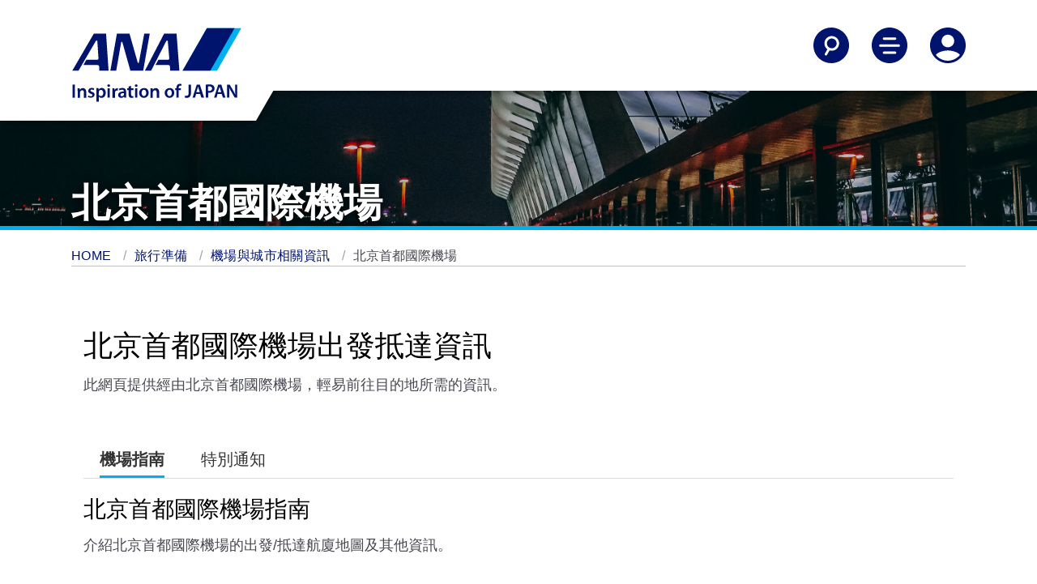

--- FILE ---
content_type: text/html;charset=utf-8
request_url: https://www.ana.co.jp/zh/tw/travel-information/airport-and-city-info/beijing/
body_size: 9344
content:
<!DOCTYPE HTML>

<html lang="zh-TW" class="zh-TW">
    <head>
    
    <meta charset="utf-8"/>
    <script defer="defer" type="text/javascript" src="https://rum.hlx.page/.rum/@adobe/helix-rum-js@%5E2/dist/micro.js" data-routing="env=prod,tier=publish,ams=All Nippon Airways" integrity="" crossorigin="anonymous" data-enhancer-version="" data-enhancer-hash=""></script>
<link rel="canonical" href="https://www.ana.co.jp/zh/tw/travel-information/airport-and-city-info/beijing/"/>
	<meta content="IE=edge" http-equiv="X-UA-Compatible"/>
    <meta name="viewport" content="width=device-width"/>
    <title>北京首都國際機場 | 機場與城市相關資訊 | 機場 | 旅行準備 | ANA</title>

	<meta name="keywords" content="抵達北京首都國際機場、從北京首都國際機場出發"/>
	<meta name="description" content="北京首都國際機場的出發/抵達相關資訊及入境北京相關資訊。"/>
	<meta name="robots" content="index,follow"/>
	<meta name="format-detection" content="telephone=no"/>
	
    

    
    <!-- [ StyleSheet ] -->
    <!-- <link href="/content/dam/www/common-layout/css/common.css" rel="stylesheet" type="text/css" media="all"> -->
    <link href="/common-layout/css/style.css" rel="stylesheet" type="text/css" media="all"/>
    <link href="/common-layout2/css/chunk.css" rel="stylesheet" type="text/css" media="all"/>
    <link href="/common-layout2/css/InFlightEntertainmentMovie.css" rel="stylesheet" type="text/css" media="all"/>
    <link href="/common-layout2/css/OnlineCheckInTemplate.css" rel="stylesheet" type="text/css" media="all"/>
	<link href="/common-layout2/css/design.css" rel="stylesheet" type="text/css" media="all"/>
    
    <!-- [ JavaScript ] -->
    <!--<script type="text/javascript" src="/content/dam/www/common-layout2/js/InFlightEntertainmentMovie.js"></script>-->
    <script type="text/javascript" src="/common-layout/js/jquery-1.8.2.min.js"></script>
    <script type="text/javascript" src="/common-layout/js/jquery.plugins.js"></script>
    <script type="text/javascript" src="/common-layout/js/config-zh-TW.js"></script>
    <script type="text/javascript" src="/common-layout/js/utility.js"></script>
    <script type="text/javascript" src="/common-layout/js/share.js"></script>
    <script type="text/javascript" src="/common-layout/js/header.js"></script>
    <script type="text/javascript" src="/common-layout/js/component.js"></script>
    <script type="text/javascript" src="/common-layout/js/init.js"></script>
    <!--[if lt IE 10]>
    <script type="text/javascript" src="/content/dam/www/common-layout/js/placeholder.js"></script>
    <![endif]-->
    <!-- [ Unique StyleSheet / JavaScript ] -->
    <!-- cn-0093 -->
    <script type="text/javascript" charset="UTF-8" src="/common/js/com_ua.js"></script>
    <script type="text/javascript" charset="UTF-8" src="/common/js/com_optimize.js"></script>
    <!-- / cn-0093 -->
    <script type="text/javascript" src="/common/js/tealium/tealium_sync.js"></script>
    


   
    
<link rel="stylesheet" href="/etc.clientlibs/ana-cms2/clientlibs/dependencies.min.css" type="text/css">
<script src="/etc.clientlibs/ana-cms2/clientlibs/dependencies.min.js"></script>



   
    
<link rel="stylesheet" href="/etc.clientlibs/ana-cms2/clientlibs/main.min.css" type="text/css">
<script src="/etc.clientlibs/ana-cms2/clientlibs/main.min.js"></script>






    <meta property="og:url" content="https://www.ana.co.jp/zh/tw/travel-information/airport-and-city-info/beijing/"/>
    
        <meta property="og:title" content="北京首都國際機場 | 機場與城市相關資訊 | 機場 | 旅行準備 | ANA"/>
        
    

    <meta property="og:image" content="https://www.ana.co.jp/common/image/og/default.jpg"/>
	<meta property="og:type" content="website"/>
	
        <meta property="og:description" content="北京首都國際機場的出發/抵達相關資訊及入境北京相關資訊。"/>
        
    
            
    <meta property="fb:app_id" content="157005654973894"/>
	<meta property="og:locale" content="zh_tw"/>
	<meta property="og:site_name" content="ANA 官方網站"/>
	<meta property="article:publisher" content="https://www.facebook.com/ana.ch.traditional/"/>
	<meta name="twitter:card" content="summary"/>
	<meta name="twitter:site" content="@FlyANA_official"/>
	<link rel="icon" href="/favicon-v2.ico"/>
	
    
    
    

    

    
    
    

    
</head>
    <body class="1column-template page basicpage">
        
        
            



            
	
		<div class="ana2-container">
            <div class="root responsivegrid">


<div class="aem-Grid aem-Grid--12 aem-Grid--default--12 ">
    
    <div class="header responsivegrid aem-GridColumn aem-GridColumn--default--12">


<div class="aem-Grid aem-Grid--12 aem-Grid--default--12 ">
    
    <div class="ANA-S001 aem-GridColumn aem-GridColumn--default--12"><div class="fullnewdesignwidth">


	<div class="template_xf_web_variation xfpage page basicpage">


<div class="aem-Grid aem-Grid--12 aem-Grid--default--12 ">
    
    <div class="ANA-xf-container aem-GridColumn aem-GridColumn--default--12">

		
        	<!-- cn-0001 -->
<header class="header">
  <div class="header__inner">
    <div class="header__logo-container">
      <a href="/zh/tw/" id="anchor_header_logo">
        <div class="header__logo">
          <img src="/common-layout2/images/ana-logo-stacked.svg" alt="ANA Inspiration of JAPAN"/>
        </div>
        <div class="header__logo_scroll">
          <img src="/common-layout2/images/ana_logo_when_scrolled.png" alt="ANA Inspiration of JAPAN"/>
        </div>
      </a>
    </div>

    <div class="header__actions">
      <ul>
        <li>
          <button aria-controls="searchNav" aria-expanded="false" aria-label="Search" class="header__nav-toggle jq-nav-toggle" lang="en">
            <svg aria-hidden="true" class="icon-search">
              <use xlink:href="/common-layout2/images/icon-sprite.svg#search"></use>
            </svg>
            <svg aria-hidden="true" class="icon-sclose">
              <use xlink:href="/common-layout2/images/icon-sprite.svg#close"></use>
            </svg>
          </button>
        </li>

        <li>
          <button aria-controls="mainNav" aria-expanded="false" aria-label="Toggle Main Nav Menu" class="header__nav-toggle jq-nav-toggle" lang="en">
            <svg aria-hidden="true" class="icon-hamburger-menu">
              <use xlink:href="/common-layout2/images/icon-sprite.svg#menu"></use>
            </svg>
            <svg aria-hidden="true" class="icon-close">
              <use xlink:href="/common-layout2/images/icon-sprite.svg#close"></use>
            </svg>
          </button>
        </li>

        <li>
          <button aria-controls="accountNav" aria-expanded="false" aria-label="Log In or Register" class="header__nav-toggle jq-nav-toggle" lang="en">
            <svg aria-hidden="true" class="icon-account">
              <use xlink:href="/common-layout2/images/icon-sprite.svg#account"></use>
            </svg>
            <svg aria-hidden="true" class="icon-tb">
              <use xlink:href="/common-layout2/images/icon-sprite.svg#close"></use>
            </svg>
          </button>
        </li>
      </ul>
    </div>
  </div>
</header>
<div class="header-nav">
  <!-- overlay -->
  <div id="cover"></div>
  <!-- / cn-0001 -->
  <div id="searchNav" aria-hidden="true" class="main-nav ">
    <div class="container-fluid">
      <div class="row">
        <form action="https://search.ana.co.jp/tw/wws/" method="get">
          <div class="col-12">

            <h3 class="nav--title"><span class="nav--header">站內搜尋</span></h3>
            <div class="nav-input-text">
              <input aria-autocomplete="list" role="textbox" id="search" name="query" size="32" maxlength="250" class="textform ui-autocomplete-input" autocomplete="off" type="text" title="請輸入關鍵字" placeholder="請輸入關鍵字">
              <input name="encoding" value="utf-8" type="hidden">
              <input name="lang" value="zh-traditional" type="hidden">
            </div>
            <div>
              <button type="submit" class="btn btn--primary" onclick="SCClick('pc_jp_dom_header_keyword');return true;">搜尋</button>
            </div>

          </div>
        </form>
      </div>
    </div>
  </div>

  <div id="mainNav" aria-hidden="true" class="main-nav ">
    <div class="container-fluid">
      <div class="row">
        <div class="col-12">
          <ul class="main-nav__links">
            <li><a href="/zh/tw/plan-book/">旅行計畫與訂位</a></li>
            <li><a href="/zh/tw/travel-information/">旅行準備</a></li>
            <li><a href="/zh/tw/the-ana-experience/">ANA 飛行體驗</a></li>
            <li><a href="/zh/tw/amc/">ANA 哩程俱樂部</a></li>
            <li><a href="/zh/tw/guide/">使用指南</a></li>
          </ul>
        </div>
      </div>
      <div class="row">
        <div class="col-12">
          <ul class="main-nav__actions">
            <li><a href="/other/int/meta/0773.html?CONNECTION_KIND=tw&LANG=ch"><svg aria-hidden="true">
                  <use xlink:href="/common-layout2/images/icon-sprite.svg#book-flights">
                  </use>
                </svg>預訂航班</a></li>
            <li><a href="/other/int/meta/0793.html?CONNECTION_KIND=tw&LANG=ch"><svg aria-hidden="true">
                  <use xlink:href="/common-layout2/images/icon-sprite.svg#check-in">
                  </use>
                </svg>劃位</a></li>
            <li><a href="/other/int/meta/0792.html?CONNECTION_KIND=tw&LANG=ch"><svg aria-hidden="true">
                  <use xlink:href="/common-layout2/images/icon-sprite.svg#my-booking">
                  </use>
                </svg>確認訂位</a></li>
            <li><a href="/fs/int/en/"><svg aria-hidden="true">
                  <use xlink:href="/common-layout2/images/icon-sprite.svg#flight-status">
                  </use>
                </svg>航班起降狀況</a></li>
          </ul>
        </div>
      </div>
    </div>
  </div>

  <div id="accountNav" aria-hidden="true" class="main-nav ">
    <div class="container-fluid">
      <div class="row">
        <div class="col-12">
          <ul class="main-nav__links">
            <li><a href="/zh/tw/amc/">ANA 哩程俱樂部</a></li>
            <li><a href="/zh/tw/search/int/mybooking.html">確認訂位</a></li>
            <li><a href="/zh/tw/help/">聯絡我們</a></li>
          </ul>
        </div>
      </div>
    </div>
  </div>
</div>
        
        


</div>

    
</div>

</div>




    

</div>
</div>

    
</div>
</div>
<div class="ANA-1611 aem-GridColumn aem-GridColumn--default--12">
	<!--ANA 1611-->
<div class="fullnewdesignwidth">
	
		<div class="txt-overlay-image">
			<picture class="txt-pc-image">
				<img alt="" src="/www2/travel-information/airport-and-city-info/ag-hero-desktop.jpg"/>
			</picture>
			<picture class="txt-tb-image">
				<img alt="" src="/www2/travel-information/airport-and-city-info/ag-hero-tablet.jpg"/>
			</picture>
			<picture class="txt-sp-image">
				<img alt="" src="/www2/travel-information/airport-and-city-info/ag-hero-mobile.jpg"/>
			</picture>
			<div class="txt-overlay-image__text-block">
				<h1 class="type--header-1 text-shadow">北京首都國際機場</h1>
			</div>
        </div>
	
</div>
<!--/ANA 1611-->


    

</div>
<div class="ANA-0063 breadcrumb aem-GridColumn aem-GridColumn--default--12">
<!--ANA-0063 -->

     <div class="breadcrumbs">
      <ol class="breadcrumbs__items" role="list">
        <li role="listitem">
  <a href="/zh/tw/">
    HOME
  </a>

  
</li>
         </li>
       
        <li role="listitem">
  <a href="/zh/tw/travel-information/">
    旅行準備
  </a>

  
</li>
         </li>
       
        <li role="listitem">
  <a href="/zh/tw/travel-information/airport-and-city-info/">
    機場與城市相關資訊
  </a>

  
</li>
         </li>
       
        <li role="listitem">
  

  <span>
    北京首都國際機場
  </span>
</li>
         </li>
       </ol>
     </div>

<!-- / ANA-0063 -->


    

</div>
<div class="contents responsivegrid aem-GridColumn aem-GridColumn--default--12">
<div id="wrap-container" class="aem-Grid aem-Grid--12 aem-Grid--default--12 ">
    
    <div class="ANA-1606 responsivegrid aem-GridColumn--default--none aem-GridColumn aem-GridColumn--default--12 aem-GridColumn--offset--default--0">

        <div class="res-contents ">
    
    <div class="aem-Grid aem-Grid--12 aem-Grid--default--12 ">
        
        <div class="ANA-1603 title aem-GridColumn aem-GridColumn--default--12">
    <!-- ANA-1603 -->
    <div class="" style="padding-left:15px;padding-right:15px;">
        
            <h2 class="type--header-2 ">
              
                北京首都國際機場出發抵達資訊
              
            </h2>
        
    </div>
    <!--/ANA-1603 -->


    

</div>
<div class="ANA-1604 text aem-GridColumn aem-GridColumn--default--12">
<!-- ANA-1604 -->
<div class="" style="padding-left:15px;padding-right:15px;">
    <div class="res-contents cmp-text ">
        <p>此網頁提供經由北京首都國際機場，輕易前往目的地所需的資訊。</p>

    </div>
</div>


    

<!--/ANA-1604 -->
</div>
<div class="ANA-1608 aem-GridColumn aem-GridColumn--default--12"><!-- ANA-1608  -->


    <div class="res-contents cp-container cp-tab-container">
        <div class="cp-tabset cp-tabset-default">
            <div class="cp-tab-menu-box">
                <button class="cp-pulldown-select-txt cp-tab-select-txt">
                    <span class="cp-pulldown-ttl">Select</span>
                    <i class="cp-pulldown-btn">
                        <img src="/common-layout/images/ico_pull_open.png" alt="開啟" class="cp-open-btn"/>
                        <img src="/common-layout/images/ico_pull_close.png" alt="關閉" class="cp-close-btn"/>
                    </i>
                </button>
                <div class="cp-tab-menu tab-scroll-container">
                  <button class="cp-tab-btn cp-tab-btn-prev is-active" aria-label="Previous"></button>
                  <ul class="cp-tab-menu-list">
                      <li>
                          <a href="javascript:void(0);" id="anchor-airport-guide" aria-controls="anchor-airport-guide-contents" class="cp-tab-menu-btn is-selected">
                              <p><span>機場指南</span></p>
                          </a>
                      </li>
                      
                    
                      <li>
                          <a href="javascript:void(0);" id="anchor-special-guidance" aria-controls="anchor-special-guidance-contents" class="cp-tab-menu-btn">
                              <p><span>特別通知</span></p>
                          </a>
                      </li>
                      
                    </ul>
                    <button class="cp-tab-btn cp-tab-btn-next" aria-label="Next"></button>
              </div>
            </div><!-- / cp-tab-menu-box -->
            
            <div class="cp-tab-contents-list">
                
                <div id="anchor-airport-guide-contents" class="cp-tab-contents is-selected">
                    
                    <div class="res-contents cp-container">
                        


<div class="aem-Grid aem-Grid--12 aem-Grid--small--12 aem-Grid--default--12 aem-Grid--large--12 aem-Grid--medium--12 ">
    
    <div class="ANA-1603 title aem-GridColumn aem-GridColumn--default--12">
    <!-- ANA-1603 -->
    <div class="" style="padding-left:15px;padding-right:15px;">
        
            <h3 class="type--header-3 ">
              
                北京首都國際機場指南
              
            </h3>
        
    </div>
    <!--/ANA-1603 -->


    

</div>
<div class="ANA-1604 text aem-GridColumn aem-GridColumn--default--12">
<!-- ANA-1604 -->
<div class="" style="padding-left:15px;padding-right:15px;">
    <div class="res-contents cmp-text ">
        <p>介紹北京首都國際機場的出發/抵達航廈地圖及其他資訊。</p>

    </div>
</div>


    

<!--/ANA-1604 -->
</div>
<div class="ANA-0020 aem-GridColumn--small--none aem-GridColumn--medium--none aem-GridColumn--offset--large--0 aem-GridColumn--default--none aem-GridColumn--offset--default--0 aem-GridColumn--large--3 aem-GridColumn--offset--medium--0 aem-GridColumn--large--none aem-GridColumn aem-GridColumn--small--12 aem-GridColumn--offset--small--0 aem-GridColumn--default--3 aem-GridColumn--medium--6">
  <!-- ANA-0020 -->
  <div class="" style="padding-left:15px;padding-right:15px;">
    <div class="res-contents button-margin">
        <ul class="res-ib-link" role="list">
            <li role="listitem">
                <a class="btn btn--primary btn-block" href="https://www.beijing-airport.com/" target="_blank">北京首都國際機場網站
					          <img src="/common-layout2/images/icon_blank_WHITE.png" alt="將於新的視窗中開啟。外部網站可能不符合無障礙規範所訂定之標準。" class="icon-blank"/>
                </a>
            </li>
        </ul>
      </div><!-- / .res-contents -->
  </div>
  <!-- ANA-0020 -->


    

</div>
<div class="ANA-1607 aem-GridColumn aem-GridColumn--default--12">
<!-- ANA-1607 -->
<div style="padding-left:15px;padding-right:15px;">
    <div class="res-contents">
        <div class="jq-accordion">
            
            <div></div>
        </div>
        <div class="content-wrapper cmp-accordion" data-cmp-is="accordion" data-cmp-single-expansion="false" role="list">
            <div class="jq-accordion cmp-accordion__item" data-cmp-hook-accordion="item" role="listitem">
                
                
                
                    <div aria-controls="anchor-arrival-terminal" class="accordion-head" data-cmp-hook-accordion="button" tabindex="0" role="button">
                        <h4 class="cmp-accordion__title">抵達航廈</h4>
                        <div class="arrow down"></div>
                    </div>
                    <div id="anchor-arrival-terminal" data-cmp-hook-accordion="panel" class="cmp-accordion__panel cmp-accordion__panel--hidden"><div class="ANA-1606 responsivegrid">

        <div class="res-contents ">
    
    <div class="aem-Grid aem-Grid--12 aem-Grid--default--12 ">
        
        <div class="ANA-1606 responsivegrid aem-GridColumn aem-GridColumn--default--12">

        <div class="res-contents ">
    
    <div class="aem-Grid aem-Grid--12 aem-Grid--small--12 aem-Grid--default--12 aem-Grid--large--12 aem-Grid--medium--12 ">
        
        <div class="ANA-0003 image aem-GridColumn--small--none aem-GridColumn--medium--none aem-GridColumn--offset--large--0 aem-GridColumn--default--none aem-GridColumn--offset--default--0 aem-GridColumn--offset--medium--0 aem-GridColumn--large--6 aem-GridColumn--large--none aem-GridColumn--medium--12 aem-GridColumn aem-GridColumn--small--12 aem-GridColumn--offset--small--0 aem-GridColumn--default--6">
<!-- ANA-0003 -->
<div class="" style="padding-left:15px;padding-right:15px;">
    
        <figure>
            <div>
                <img src="/www2/travel-information/airport-and-city-info/beijing/arrival.jpg" alt="北京機場抵達航廈地圖"/>
                
            </div>
            
        </figure>
    
</div>
<!--/ANA-0003 -->


    

</div>
<div class="ANA-1606 responsivegrid aem-GridColumn--small--none aem-GridColumn--medium--none aem-GridColumn--offset--large--0 aem-GridColumn--default--none aem-GridColumn--offset--default--0 aem-GridColumn--offset--medium--0 aem-GridColumn--large--6 aem-GridColumn--large--none aem-GridColumn--medium--12 aem-GridColumn aem-GridColumn--small--12 aem-GridColumn--offset--small--0 aem-GridColumn--default--6">

        <div class="res-contents ">
    
    <div class="aem-Grid aem-Grid--6 aem-Grid--small--12 aem-Grid--default--6 aem-Grid--large--6 aem-Grid--medium--12 ">
        
        <div class="ANA-1604 text aem-GridColumn--offset--medium--0 aem-GridColumn--small--none aem-GridColumn--medium--none aem-GridColumn--large--6 aem-GridColumn--medium--12 aem-GridColumn aem-GridColumn--small--12 aem-GridColumn--offset--small--0 aem-GridColumn--default--6">
<!-- ANA-1604 -->
<div class="" style="padding-left:15px;padding-right:15px;">
    <div class="res-contents cmp-text ">
        <p>ANA 集團營運航班的抵達航廈為北京首都機場第 3E 航廈。</p>

    </div>
</div>


    

<!--/ANA-1604 -->
</div>
<div class="ANA-1603 title aem-GridColumn--offset--medium--0 aem-GridColumn--small--none aem-GridColumn--medium--none aem-GridColumn--large--6 aem-GridColumn--medium--12 aem-GridColumn aem-GridColumn--small--12 aem-GridColumn--offset--small--0 aem-GridColumn--default--6">
    <!-- ANA-1603 -->
    <div class="" style="padding-left:15px;padding-right:15px;">
        
            <h5 class="type--header-5 ">
              
                入境檢查
              
            </h5>
        
    </div>
    <!--/ANA-1603 -->


    

</div>
<div class="ANA-1604 text aem-GridColumn--offset--medium--0 aem-GridColumn--small--none aem-GridColumn--medium--none aem-GridColumn--large--6 aem-GridColumn--medium--12 aem-GridColumn aem-GridColumn--small--12 aem-GridColumn--offset--small--0 aem-GridColumn--default--6">
<!-- ANA-1604 -->
<div class="" style="padding-left:15px;padding-right:15px;">
    <div class="res-contents cmp-text ">
        <p>抵達時，請出示護照與入境卡。</p>
<p>入境中國大陸的外籍旅客可填寫 Online Arrival Card。<br />
請於 <strong><a href="https://s.nia.gov.cn/ArrivalCardFillingPC/entry-registation-home" target="_blank">National Immigration Administration Government Service Platform</a></strong> 完成填寫。</p>

    </div>
</div>


    

<!--/ANA-1604 -->
</div>
<div class="ANA-1603 title aem-GridColumn--offset--medium--0 aem-GridColumn--small--none aem-GridColumn--medium--none aem-GridColumn--large--6 aem-GridColumn--medium--12 aem-GridColumn aem-GridColumn--small--12 aem-GridColumn--offset--small--0 aem-GridColumn--default--6">
    <!-- ANA-1603 -->
    <div class="" style="padding-left:15px;padding-right:15px;">
        
            <h5 class="type--header-5 ">
              
                海關
              
            </h5>
        
    </div>
    <!--/ANA-1603 -->


    

</div>
<div class="ANA-1604 text aem-GridColumn--offset--medium--0 aem-GridColumn--small--none aem-GridColumn--medium--none aem-GridColumn--large--6 aem-GridColumn--medium--12 aem-GridColumn aem-GridColumn--small--12 aem-GridColumn--offset--small--0 aem-GridColumn--default--6">
<!-- ANA-1604 -->
<div class="" style="padding-left:15px;padding-right:15px;">
    <div class="res-contents cmp-text ">
        <p>有應申報事項時，請向紅色櫃檯的工作人員出示海關申報單。</p>

    </div>
</div>


    

<!--/ANA-1604 -->
</div>

        
    </div>
</div>

</div>

        
    </div>
</div>

</div>

        
    </div>
</div>

</div>
</div>
                
            </div>
<div class="jq-accordion cmp-accordion__item" data-cmp-hook-accordion="item" role="listitem">
                
                
                
                    <div aria-controls="anchor-departure-terminal" class="accordion-head" data-cmp-hook-accordion="button" tabindex="0" role="button">
                        <h4 class="cmp-accordion__title">出發航廈</h4>
                        <div class="arrow down"></div>
                    </div>
                    <div id="anchor-departure-terminal" data-cmp-hook-accordion="panel" class="cmp-accordion__panel cmp-accordion__panel--hidden"><div class="ANA-1606 responsivegrid">

        <div class="res-contents ">
    
    <div class="aem-Grid aem-Grid--12 aem-Grid--default--12 ">
        
        <div class="ANA-1606 responsivegrid aem-GridColumn aem-GridColumn--default--12">

        <div class="res-contents ">
    
    <div class="aem-Grid aem-Grid--12 aem-Grid--small--12 aem-Grid--default--12 aem-Grid--large--12 aem-Grid--medium--12 ">
        
        <div class="ANA-0003 image aem-GridColumn--small--none aem-GridColumn--medium--none aem-GridColumn--offset--large--0 aem-GridColumn--default--none aem-GridColumn--offset--default--0 aem-GridColumn--offset--medium--0 aem-GridColumn--large--6 aem-GridColumn--large--none aem-GridColumn--medium--12 aem-GridColumn aem-GridColumn--small--12 aem-GridColumn--offset--small--0 aem-GridColumn--default--6">
<!-- ANA-0003 -->
<div class="" style="padding-left:15px;padding-right:15px;">
    
        <figure>
            <div>
                <img src="/www2/travel-information/airport-and-city-info/beijing/departure-2309.jpg" alt="北京機場出發航廈地圖"/>
                
            </div>
            
        </figure>
    
</div>
<!--/ANA-0003 -->


    

</div>
<div class="ANA-1606 responsivegrid aem-GridColumn--small--none aem-GridColumn--medium--none aem-GridColumn--offset--large--0 aem-GridColumn--default--none aem-GridColumn--offset--default--0 aem-GridColumn--offset--medium--0 aem-GridColumn--large--6 aem-GridColumn--large--none aem-GridColumn--medium--12 aem-GridColumn aem-GridColumn--small--12 aem-GridColumn--offset--small--0 aem-GridColumn--default--6">

        <div class="res-contents ">
    
    <div class="aem-Grid aem-Grid--6 aem-Grid--small--12 aem-Grid--default--6 aem-Grid--large--6 aem-Grid--medium--12 ">
        
        <div class="ANA-1603 title aem-GridColumn--offset--medium--0 aem-GridColumn--small--none aem-GridColumn--medium--none aem-GridColumn--large--6 aem-GridColumn--medium--12 aem-GridColumn aem-GridColumn--small--12 aem-GridColumn--offset--small--0 aem-GridColumn--default--6">
    <!-- ANA-1603 -->
    <div class="" style="padding-left:15px;padding-right:15px;">
        
            <h5 class="type--header-5 ">
              
                機場地圖資訊
              
            </h5>
        
    </div>
    <!--/ANA-1603 -->


    

</div>
<div class="ANA-1604 text aem-GridColumn--offset--medium--0 aem-GridColumn--small--none aem-GridColumn--medium--none aem-GridColumn--large--6 aem-GridColumn--medium--12 aem-GridColumn aem-GridColumn--small--12 aem-GridColumn--offset--small--0 aem-GridColumn--default--6">
<!-- ANA-1604 -->
<div class="" style="padding-left:15px;padding-right:15px;">
    <div class="res-contents cmp-text ">
        <p>ANA 集團營運航班的出發航廈為北京首都機場第 3 航廈。</p>

    </div>
</div>


    

<!--/ANA-1604 -->
</div>
<div class="ANA-1603 title aem-GridColumn--offset--medium--0 aem-GridColumn--small--none aem-GridColumn--medium--none aem-GridColumn--large--6 aem-GridColumn--medium--12 aem-GridColumn aem-GridColumn--small--12 aem-GridColumn--offset--small--0 aem-GridColumn--default--6">
    <!-- ANA-1603 -->
    <div class="" style="padding-left:15px;padding-right:15px;">
        
            <h5 class="type--header-5 ">
              
                報到手續
              
            </h5>
        
    </div>
    <!--/ANA-1603 -->


    

</div>
<div class="ANA-1604 text aem-GridColumn--offset--medium--0 aem-GridColumn--small--none aem-GridColumn--medium--none aem-GridColumn--large--6 aem-GridColumn--medium--12 aem-GridColumn aem-GridColumn--small--12 aem-GridColumn--offset--small--0 aem-GridColumn--default--6">
<!-- ANA-1604 -->
<div class="" style="padding-left:15px;padding-right:15px;">
    <div class="res-contents cmp-text ">
        <ul>
<li>請出示護照與登機證。</li>
<li>登機門的報到櫃台可能會變動，因此請於機場確認。</li>
<li><strong><a href="/zh/tw/travel-information/check-in/">參閱請國際機場報到櫃檯服務時間</a></strong>。</li>
</ul>

    </div>
</div>


    

<!--/ANA-1604 -->
</div>
<div class="ANA-1603 title aem-GridColumn--offset--medium--0 aem-GridColumn--small--none aem-GridColumn--medium--none aem-GridColumn--large--6 aem-GridColumn--medium--12 aem-GridColumn aem-GridColumn--small--12 aem-GridColumn--offset--small--0 aem-GridColumn--default--6">
    <!-- ANA-1603 -->
    <div class="" style="padding-left:15px;padding-right:15px;">
        
            <h5 class="type--header-5 ">
              
                安全檢查
              
            </h5>
        
    </div>
    <!--/ANA-1603 -->


    

</div>
<div class="ANA-1604 text aem-GridColumn--offset--medium--0 aem-GridColumn--small--none aem-GridColumn--medium--none aem-GridColumn--large--6 aem-GridColumn--medium--12 aem-GridColumn aem-GridColumn--small--12 aem-GridColumn--offset--small--0 aem-GridColumn--default--6">
<!-- ANA-1604 -->
<div class="" style="padding-left:15px;padding-right:15px;">
    <div class="res-contents cmp-text ">
        <p>北京首都國際機場發現，有可疑人士可能會冒充地勤人員，接近旅客索討金錢。這種可疑人士可能會以替旅客檢查護照或看顧行李，以協助辦理報到手續為藉口，索討金錢。機場方面雖已加強安全性，但登機時仍請充分注意周圍的狀況。</p>
<p><strong><a href="/zh/tw/travel-information/lounges/beijing/">請參考北京機場貴賓室詳情。</a></strong></p>

    </div>
</div>


    

<!--/ANA-1604 -->
</div>

        
    </div>
</div>

</div>

        
    </div>
</div>

</div>

        
    </div>
</div>

</div>
</div>
                
            </div>
<div class="jq-accordion cmp-accordion__item" data-cmp-hook-accordion="item" role="listitem">
                
                
                
                    <div aria-controls="anchor-transit-terminal" class="accordion-head" data-cmp-hook-accordion="button" tabindex="0" role="button">
                        <h4 class="cmp-accordion__title">轉機</h4>
                        <div class="arrow down"></div>
                    </div>
                    <div id="anchor-transit-terminal" data-cmp-hook-accordion="panel" class="cmp-accordion__panel cmp-accordion__panel--hidden"><div class="ANA-1606 responsivegrid">

        <div class="res-contents ">
    
    <div class="aem-Grid aem-Grid--12 aem-Grid--default--12 ">
        
        <div class="ANA-1606 responsivegrid aem-GridColumn aem-GridColumn--default--12">

        <div class="res-contents ">
    
    <div class="aem-Grid aem-Grid--12 aem-Grid--small--12 aem-Grid--default--12 aem-Grid--large--12 aem-Grid--medium--12 ">
        
        <div class="ANA-0003 image aem-GridColumn--small--none aem-GridColumn--medium--none aem-GridColumn--offset--large--0 aem-GridColumn--default--none aem-GridColumn--offset--default--0 aem-GridColumn--offset--medium--0 aem-GridColumn--large--6 aem-GridColumn--large--none aem-GridColumn--medium--12 aem-GridColumn aem-GridColumn--small--12 aem-GridColumn--offset--small--0 aem-GridColumn--default--6">
<!-- ANA-0003 -->
<div class="" style="padding-left:15px;padding-right:15px;">
    
        <figure>
            <div>
                <img src="/www2/travel-information/airport-and-city-info/beijing/transit-from-ana-2309.jpg" alt="在北京機場從 ANA 轉乘其他航空公司的轉機地圖"/>
                
            </div>
            
        </figure>
    
</div>
<!--/ANA-0003 -->


    

</div>
<div class="ANA-1606 responsivegrid aem-GridColumn--small--none aem-GridColumn--medium--none aem-GridColumn--offset--large--0 aem-GridColumn--default--none aem-GridColumn--offset--default--0 aem-GridColumn--offset--medium--0 aem-GridColumn--large--6 aem-GridColumn--large--none aem-GridColumn--medium--12 aem-GridColumn aem-GridColumn--small--12 aem-GridColumn--offset--small--0 aem-GridColumn--default--6">

        <div class="res-contents ">
    
    <div class="aem-Grid aem-Grid--6 aem-Grid--small--12 aem-Grid--default--6 aem-Grid--large--6 aem-Grid--medium--12 ">
        
        <div class="ANA-1603 title aem-GridColumn--offset--medium--0 aem-GridColumn--small--none aem-GridColumn--medium--none aem-GridColumn--large--6 aem-GridColumn--medium--12 aem-GridColumn aem-GridColumn--small--12 aem-GridColumn--offset--small--0 aem-GridColumn--default--6">
    <!-- ANA-1603 -->
    <div class="" style="padding-left:15px;padding-right:15px;">
        
            <h5 class="type--header-5 ">
              
                從 ANA 轉搭國內線、國際線
              
            </h5>
        
    </div>
    <!--/ANA-1603 -->


    

</div>
<div class="ANA-1603 title aem-GridColumn--offset--medium--0 aem-GridColumn--small--none aem-GridColumn--medium--none aem-GridColumn--large--6 aem-GridColumn--medium--12 aem-GridColumn aem-GridColumn--small--12 aem-GridColumn--offset--small--0 aem-GridColumn--default--6">
    <!-- ANA-1603 -->
    <div class="" style="padding-left:15px;padding-right:15px;">
        <div class="ana2-margin-top-S2">
            <h6 class="type--header-6 ">
              
                轉搭國際線
              
            </h6>
        </div>
    </div>
    <!--/ANA-1603 -->


    

</div>
<div class="ANA-1604 text aem-GridColumn--offset--medium--0 aem-GridColumn--small--none aem-GridColumn--medium--none aem-GridColumn--large--6 aem-GridColumn--medium--12 aem-GridColumn aem-GridColumn--small--12 aem-GridColumn--offset--small--0 aem-GridColumn--default--6">
<!-- ANA-1604 -->
<div class="" style="padding-left:15px;padding-right:15px;">
    <div class="res-contents cmp-text ">
        <p><strong>轉搭從第 3 航廈出發的航空公司航班：</strong></p>
<ol>
<li>請在抵達樓層 (3 樓) 的轉機櫃台辦理手續。</li>
<li>請通過轉機手續櫃台旁的安全檢查處，並搭乘專用電扶梯前往國際線出發樓層 (2 樓)。<br />
若行李條的目的地為最終目的地，則不須領取行李。</li>
</ol>
<p><strong>轉搭從第 2 航廈出發的航空公司航班：</strong></p>
<ul class="none-style">
<li><strong>* 第 1 航廈沒有飛航國際線。</strong></li>
</ul>
<ol>
<li>完成入境檢查後，請搭乘 APM 前往 3C 航廈。<br />
若行李條的目的地為最終目的地，則不須領取行李。</li>
<li>通過海關檢查後，請搭乘航廈接駁巴士前往各航空公司櫃台。</li>
</ol>

    </div>
</div>


    

<!--/ANA-1604 -->
</div>
<div class="ANA-1603 title aem-GridColumn--offset--medium--0 aem-GridColumn--small--none aem-GridColumn--medium--none aem-GridColumn--large--6 aem-GridColumn--medium--12 aem-GridColumn aem-GridColumn--small--12 aem-GridColumn--offset--small--0 aem-GridColumn--default--6">
    <!-- ANA-1603 -->
    <div class="" style="padding-left:15px;padding-right:15px;">
        
            <h6 class="type--header-6 ">
              
                轉搭國內線
              
            </h6>
        
    </div>
    <!--/ANA-1603 -->


    

</div>
<div class="ANA-1604 text aem-GridColumn--offset--medium--0 aem-GridColumn--small--none aem-GridColumn--medium--none aem-GridColumn--large--6 aem-GridColumn--medium--12 aem-GridColumn aem-GridColumn--small--12 aem-GridColumn--offset--small--0 aem-GridColumn--default--6">
<!-- ANA-1604 -->
<div class="" style="padding-left:15px;padding-right:15px;">
    <div class="res-contents cmp-text ">
        <p><strong>轉搭從第 3 航廈出發的航空公司航班：</strong></p>
<ol>
<li>完成入境檢查後，請搭乘 APM 前往 3C 航廈領取行李。*1</li>
<li>通過轉機專用海關檢查後，請前往國內線轉機櫃台再次託運行李。</li>
</ol>
<p><strong>轉搭不是從第 3 航廈出發的航空公司航班：</strong></p>
<ol>
<li>完成入境檢查後，請搭乘 APM 前往 3C 航廈領取行李。*1</li>
<li>通過海關檢查後，請搭乘航廈接駁巴士前往各航空公司櫃台。</li>
</ol>
<ul class="none-style">
<li>*1 即使行李條的目的地為最終目的地，由於需要進行海關檢查，因此仍必須領取行李。</li>
</ul>

    </div>
</div>


    

<!--/ANA-1604 -->
</div>
<div class="ANA-1603 title aem-GridColumn--offset--medium--0 aem-GridColumn--small--none aem-GridColumn--medium--none aem-GridColumn--large--6 aem-GridColumn--medium--12 aem-GridColumn aem-GridColumn--small--12 aem-GridColumn--offset--small--0 aem-GridColumn--default--6">
    <!-- ANA-1603 -->
    <div class="" style="padding-left:15px;padding-right:15px;">
        
            <h6 class="type--header-6 ">
              
                航廈接駁巴士 (免費)
              
            </h6>
        
    </div>
    <!--/ANA-1603 -->


    

</div>
<div class="ANA-1604 text aem-GridColumn--offset--medium--0 aem-GridColumn--small--none aem-GridColumn--medium--none aem-GridColumn--large--6 aem-GridColumn--medium--12 aem-GridColumn aem-GridColumn--small--12 aem-GridColumn--offset--small--0 aem-GridColumn--default--6">
<!-- ANA-1604 -->
<div class="" style="padding-left:15px;padding-right:15px;">
    <div class="res-contents cmp-text ">
        <p>巴士乘車處：3C 航廈 1 樓的 5 號門外</p>
<p>所需時間：約 20 分鐘</p>
<p>運行時間：06:00～23:00，每 10 分鐘一班；23:00～06:00，每 15 分鐘一班</p>

    </div>
</div>


    

<!--/ANA-1604 -->
</div>

        
    </div>
</div>

</div>

        
    </div>
</div>

</div>
<div class="ANA-1606 responsivegrid aem-GridColumn aem-GridColumn--default--12">

        <div class="res-contents ">
    
    <div class="aem-Grid aem-Grid--12 aem-Grid--small--12 aem-Grid--default--12 aem-Grid--large--12 aem-Grid--medium--12 ">
        
        <div class="ANA-0003 image aem-GridColumn--small--none aem-GridColumn--medium--none aem-GridColumn--offset--large--0 aem-GridColumn--default--none aem-GridColumn--offset--default--0 aem-GridColumn--offset--medium--0 aem-GridColumn--large--6 aem-GridColumn--large--none aem-GridColumn--medium--12 aem-GridColumn aem-GridColumn--small--12 aem-GridColumn--offset--small--0 aem-GridColumn--default--6">
<!-- ANA-0003 -->
<div class="" style="padding-left:15px;padding-right:15px;">
    
        <figure>
            <div>
                <img src="/www2/travel-information/airport-and-city-info/beijing/transit-from-other-airlines-2309.jpg" alt="在北京機場從其他航空公司轉乘 ANA 的轉機地圖"/>
                
            </div>
            
        </figure>
    
</div>
<!--/ANA-0003 -->


    

</div>
<div class="ANA-1606 responsivegrid aem-GridColumn--small--none aem-GridColumn--medium--none aem-GridColumn--offset--large--0 aem-GridColumn--default--none aem-GridColumn--offset--default--0 aem-GridColumn--offset--medium--0 aem-GridColumn--large--6 aem-GridColumn--large--none aem-GridColumn--medium--12 aem-GridColumn aem-GridColumn--small--12 aem-GridColumn--offset--small--0 aem-GridColumn--default--6">

        <div class="res-contents ">
    
    <div class="aem-Grid aem-Grid--6 aem-Grid--small--12 aem-Grid--default--6 aem-Grid--large--6 aem-Grid--medium--12 ">
        
        <div class="ANA-1603 title aem-GridColumn--offset--medium--0 aem-GridColumn--small--none aem-GridColumn--medium--none aem-GridColumn--large--6 aem-GridColumn--medium--12 aem-GridColumn aem-GridColumn--small--12 aem-GridColumn--offset--small--0 aem-GridColumn--default--6">
    <!-- ANA-1603 -->
    <div class="" style="padding-left:15px;padding-right:15px;">
        
            <h5 class="type--header-5 ">
              
                從國內線、國際線轉搭 ANA
              
            </h5>
        
    </div>
    <!--/ANA-1603 -->


    

</div>
<div class="ANA-1604 text aem-GridColumn--offset--medium--0 aem-GridColumn--small--none aem-GridColumn--medium--none aem-GridColumn--large--6 aem-GridColumn--medium--12 aem-GridColumn aem-GridColumn--small--12 aem-GridColumn--offset--small--0 aem-GridColumn--default--6">
<!-- ANA-1604 -->
<div class="ana2-margin-top-S3" style="padding-left:15px;padding-right:15px;">
    <div class="res-contents cmp-text ">
        <p><strong>從抵達第 3 航廈的航空公司航班轉機：</strong></p>
<ol>
<li>旅客若已完成 ANA 航班劃位報到手續，請從第 3 航廈 1 樓的國際線轉機大廳，搭乘 APM 前 3E 航廈。</li>
<li>旅客若尚未完成 ANA 航班劃位報到手續，請前往 3C 航廈 4 樓的 ANA 報到櫃台。<br />
若行李條的目的地為最終目的地，則不須領取行李。</li>
</ol>
<p><strong>從抵達非第 3 航廈的航空公司航班轉機：</strong></p>
<ol>
<li>請在領取行李後，前往 3C 航廈 4 樓的 ANA 報到櫃台。<br />
若行李條的目的地為最終目的地，則不須領取行李。</li>
</ol>

    </div>
</div>


    

<!--/ANA-1604 -->
</div>

        
    </div>
</div>

</div>

        
    </div>
</div>

</div>

        
    </div>
</div>

</div>
</div>
                
            </div>

            
        </div>
    </div>
</div>

<!-- ANA-1607 -->
</div>

    
</div>

                    </div>
                </div><!-- / cp-tab-contents -->
            
                
                <div id="anchor-special-guidance-contents" class="cp-tab-contents">
                    
                    <div class="res-contents cp-container">
                        


<div class="aem-Grid aem-Grid--12 aem-Grid--default--12 ">
    
    <div class="ANA-1603 title aem-GridColumn aem-GridColumn--default--12">
    <!-- ANA-1603 -->
    <div class="" style="padding-left:15px;padding-right:15px;">
        
            <h3 class="type--header-3 ">
              
                北京首都國際機場簡介
              
            </h3>
        
    </div>
    <!--/ANA-1603 -->


    

</div>
<div class="ANA-1603 title aem-GridColumn aem-GridColumn--default--12">
    <!-- ANA-1603 -->
    <div class="" style="padding-left:15px;padding-right:15px;">
        
            <h4 class="type--header-4 ">
              
                請注意扮成地勤人員的可疑人士不當索討金錢。
              
            </h4>
        
    </div>
    <!--/ANA-1603 -->


    

</div>
<div class="ANA-1604 text aem-GridColumn aem-GridColumn--default--12">
<!-- ANA-1604 -->
<div class="" style="padding-left:15px;padding-right:15px;">
    <div class="res-contents cmp-text ">
        <p>近年來，於北京首都國際機場，經常發生扮成地勤員的可疑人士接近旅客，以協助報到為藉口，不當索討金錢的情事。</p>
<p>可疑人士的手法是會幫忙處理旅客的登機證、護照行李。在報到的過程中和旅客同行，並且在前往登機口的途中，表明「因為我幫忙你報到，所以請付我錢。如果你不付錢，我就不還你護照和登機證」，藉此索討金錢。機場方面已接獲類似這種不當索討金錢的投訴。</p>
<p>旅客必須自行注意，保管好護照、行李等。</p>

    </div>
</div>


    

<!--/ANA-1604 -->
</div>
<div class="ANA-1603 title aem-GridColumn aem-GridColumn--default--12">
    <!-- ANA-1603 -->
    <div class="" style="padding-left:15px;padding-right:15px;">
        
            <h4 class="type--header-4 ">
              
                於北京首都國際機場出發時加強行李檢查通知
              
            </h4>
        
    </div>
    <!--/ANA-1603 -->


    

</div>
<div class="ANA-1604 text aem-GridColumn aem-GridColumn--default--12">
<!-- ANA-1604 -->
<div class="" style="padding-left:15px;padding-right:15px;">
    <div class="res-contents cmp-text ">
        <p>北京首都國際機場當局禁止於北京託運下列物品。</p>
<p><strong>電子用品 (電腦、平板電腦、行動電話等)、鋰電池 (包含行動裝置電池)、手機充電器等</strong></p>
<p>若違反相關法規，將沒收禁止託運物品 (包含疑似物品)。對於無法以同一航班載運行李可能發生的風險 ，如行李損壞等，將由旅客自行負責，敬請注意。</p>

    </div>
</div>


    

<!--/ANA-1604 -->
</div>

    
</div>

                    </div>
                </div><!-- / cp-tab-contents -->
            </div><!-- / cp-tab-contents-list -->
        </div><!-- / cp-tab-container -->
    </div><!-- / cp-container -->


    

<!-- /ANA-1608 -->
</div>

        
    </div>
</div>

</div>

    
</div>
</div>
<div class="footer responsivegrid aem-GridColumn aem-GridColumn--default--12">


<div class="aem-Grid aem-Grid--12 aem-Grid--default--12 ">
    
    <div class="ANA-S002 aem-GridColumn aem-GridColumn--default--12"><div class="fullnewdesignwidth">


   <div class="template_xf_web_variation xfpage page basicpage">


<div class="aem-Grid aem-Grid--12 aem-Grid--default--12 ">
    
    <div class="ANA-xf-container aem-GridColumn aem-GridColumn--default--12">

		
        	<!-- cn-0001 -->
<footer id="footer">
    <div class="container-fluid">
        <div class="row border border-top-0 border-left-0 border-right-0 border-dark">
            <section>
                <div class="col-sm-12 col-lg-3 pb-5">
                    <ul class="m-0">
                        <li class="mb-3"><a href="/zh/tw/the-ana-experience/about-ana/">關於 ANA</a></li>
                        <li class="mb-3"><a href="/zh/tw/offers-and-announcements/">ANA 的通知</a></li>
                        <li class="mb-3"><a href="/zh/tw/plan-book/where-we-travel/">飛航城市</a></li>
                        <li class="mb-3"><a href="/zh/tw/the-ana-experience/">ANA 飛行體驗</a></li>
                        <li><a href="/zh/tw/amc/">ANA 哩程俱樂部</a></li>
                    </ul>
                </div>
                <div class="col-sm-12 col-lg-3 pb-5">
                    <ul class="m-0">
                        <li class="mb-3"><a href="/zh/tw/help/">聯絡我們</a></li>
                        <li class="mb-3"><a href="/zh/tw/help/tech/">技術支援 (推薦環境)</a></li>
                        <li class="mb-3"><a href="/zh/tw/sitemap/">網站導覽</a></li>
                    </ul>
                </div>
                <div class="col-sm-12 col-lg-3 pb-5">
                    <ul class="m-0">
                        <li class="mb-3"><a href="/zh/tw/siteinfo/conditions-of-carriage/summary/">運送條款</a></li>
                    </ul>
                </div>
                <div class="col-sm-12 col-lg-3 pb-5">
                    <ul class="m-0">
                        <li class="mb-3"><a href="/group/en/about-us/" target="_blank">關於 ANA 集團</a></li>
                        <li class="mb-3"><a href="/group/en/companies/" target="_blank">集團企業一覽</a></li>
                        <li class="mb-3"><a href="/group/en/investors/" target="_blank">股東、投資人資訊</a></li>
                        <li class="mb-3"><a href="/group/en/pr/" target="_blank">最新消息</a></li>
                        <li><a href="/zh/tw/share/about_ana/employ/">徵才</a></li>
                    </ul>
                </div>
            </section>
        </div>
        <div class="row d-flex align-items-end justify-content-between">
            <div class="col-sm-12 mt-auto">
<!--
                <section>
                    <ul class="d-flex ml-0 mt-5 mb-5 svg-img">
                        <li class="mr-2">
                            <a href="https://www.facebook.com/ana.ch.traditional" target="_blank">
                                <svg class="icon-facebook" role="img" aria-label="Facebook ANA">
                                    <title>Facebook ANA</title>
                                    <use xlink:href="/content/dam/www/common-layout2/images/icons.svg#icon-facebook"></use>
                                </svg></a>
                        </li>
                        <li class="mr-2">
                            <a href="https://twitter.com/FlyANA_official" target="_blank"><svg class="icon-twitter" role="img" aria-label="Twitter @FlyANA_official">
                                    <title>Twitter @FlyANA_official</title>
                                    <use xlink:href="/content/dam/www/common-layout2/images/icons.svg#icon-twitter"></use>
                                </svg></a>
                        </li>
                        <li class="mr-2">
                            <a href="https://www.youtube.com/channel/UC58-ewaQkv0XmJcghGeUsIA" target="_blank"><svg class="icon-youtube" role="img" aria-label="YouTube ANA Global Channel">
                                    <title>YouTube ANA Global Channel</title>
                                    <use xlink:href="/content/dam/www/common-layout2/images/icons.svg#icon-youtube"></use>
                                </svg></a>
                        </li>
                    </ul>
                </section>
-->
                <section>
                    <ul class="mt-5">
                        <li>
                            <p class="mb-3"><a href="https://www.ana.co.jp/asw/LocaleSelectServlet" target="_blank">繁體中文 | Taiwan (請選擇城市和語言)</a></p>
                            <br>
                        </li>
                        <li>
                            <p><a href="/wws/privacy/tw/ana.html" target="_blank">隱私權保護政策</a></p>
                        </li>
                        <li>
                            <p><a href="/wws/cookiepolicy/tw/" target="_blank">Cookie政策</a></p>
                        </li>
                        <li>
                            <p><a href="/wws/terms/tw/" target="_blank">網站使用規定</a></p>
                            <br>
                        </li>
                    </ul>
                </section>
                <p>外部網站可能不符合無障礙規範所訂定之標準。</p> 
                <br>              
            </div>
        </div>
        <div class="row d-flex align-items-end justify-content-between">
            <div class="col-sm-12 col-md-6 mt-auto">
                <p><span lang="en">Copyright</span> © ANA | ANA X</p>
            </div>
            <div class="col-sm-12 col-md-6 text-left text-md-right p-r-0">
                <a href="http://www.staralliance.com/zh_TW/home" target="_blank">
                    <img src="/common-layout2/images/a-star-alliance-member.svg" alt="A Star Alliance Member" class="footer__star-alliance">
                </a>
            </div>
        </div>
    </div>
</footer>
<!-- / cn-0001 -->
        
        


</div>

    
</div>

</div>




    

</div>
</div>
<div class="ANA-S003 aem-GridColumn aem-GridColumn--default--12">

   <div class="template_xf_web_variation xfpage page basicpage">
    <div class="ASW-xf-container section">



         <!-- [SiteCatalyst.WWS.MULTI.GLOBAL.TW] -->
<script language="JavaScript" type="text/javascript"><!--

 var userAgent = new UserAgent();

 if (userAgent.isSmartPhoneView()) {
  // SP
  SiteCatalystReportSuites = "CONTENTS";
  SiteCatalystCharSet = "UTF-8";
  SiteCatalystChannel = "TW";
  SCFile = "SiteCatalystFilePath_SP.js";
 } else {
  // PC
  SiteCatalystReportSuites = "GLOBAL";
  SiteCatalystCharSet = "UTF-8";
  SiteCatalystChannel = "TW";
  SCFile = "SiteCatalystFilePath.js";
 }

 if (typeof(strSCodePath) === "undefined") strSCodePath = "";
 if (typeof(strSCodeToPaste) === "undefined") strSCodeToPaste = "";

 if (userAgent.isSmartPhoneView()) {
  // SP Only
  document.write('\
   <!--SiteCatalyst----------------------------------------------------------------------->\
   <!-- SiteCatalyst code version: H.2.\ -->\
   <!--Copyright 1997-2005 Omniture, Inc. More info available at http://www.omniture.com -->\
   <script type="text/javascript" src="/wws/js/' + SCFile +'"></scr'+'ipt>\
  ');
 } else {
  // PC Only
  document.write('\
   <!--SiteCatalyst----------------------------------------------------------------------->\
   <!-- SiteCatalyst code version: H.2.\ -->\
   <!--Copyright 1997-2005 Omniture, Inc. More info available at http://www.omniture.com -->\
   <script type="text/javascript" src="/wws/js/' + SCFile +'"></scr'+'ipt>\
  ');
 }
--></script>

<script language="JavaScript" type="text/javascript"><!--

 var userAgent = new UserAgent();

 document.write('\
  <script language="JavaScript">\
  docu'+'ment.write("<script type=\'text/javascript\' src=\'" + strSCodePath +"\'></scri"+"pt>");\
  docu'+'ment.write("<script type=\'text/javascript\' src=\'" + strSCodeToPaste +"\'></scri"+"pt>");\
  </scr'+'ipt>\
 ');

 if (navigator.appVersion.indexOf('MSIE')>=0) document.write(unescape('%3C')+'\!-'+'-');

 document.write('\
  <script language="JavaScript"><!--\n\
  function SCClick(LinkName){\n\
   var s=s_gi(s_account);\n\
   s.linkTrackVars="prop7,eVar7,prop13,prop14";\n\
   s.prop7  = LinkName;\n\
   s.eVar7  = LinkName;\n\
   s.prop13 = SiteCatalystCookie0;\n\
   s.prop14 = SiteCatalystDateTimeSec;\n\
   s.tl(this,"o",LinkName);\n\
  }\n\
  //--></scr'+'ipt>\n\
 ');

 document.write('\
  <!-- End SiteCatalyst code version: H.2. -->\
  <!--SiteCatalyst----------------------------------------------------------------------->\
 ');

  document.write('\
   <!-- Google Tag Manager -->\
   <noscript><iframe src="//www.googletagmanager.com/ns.html?id=GTM-M9XK" height="0" width="0" style="display:none;visibility:hidden"></iframe></noscript>\
   <script type="text/javascript" charset="Shift_JIS" src="/common/js/google.js"></scr'+'ipt>\
   <!-- End Google Tag Manager -->\
   \
  ');

--></script>

<!-- /[SiteCatalyst.WWS.MULTI.GLOBAL.TW] -->
</div>

</div>




    

</div>

    
</div>
</div>

    
</div>
</div>

		</div>
<script type="text/javascript" src="/common/js/structured-data/schema.js"></script>

<script type="text/javascript" src="/common/js/tealium/tealium.js"></script>

            
    
    


    

    


            

        
    <script type="text/javascript"  src="/NzIbod-GG/KVxt0H/6elGQ/9qdPLP8/iS3N8Li37DfOQfir/C0QIeWs8Bw/A3xpX/ndaB30B"></script></body>
</html>



--- FILE ---
content_type: application/javascript
request_url: https://www.ana.co.jp/common-layout/js/config-zh-TW.js
body_size: 1058
content:
/*--------------------------------------------------------
 *
 *
 *   Alt & Text Setting [ zh-TW ]
 *
 *
 *--------------------------------------------------------*/

var commonLang = {};

commonLang.textSetting = {
			//toggle
			"closeAlt":"close",
			"openAlt":"open",
			//header
			"headerMenuAlt":"Menu",
			//0034
			"imgBlankText":"Scale up",
			//0049
			"telFreeImgAlt":"",
			"telNaviImgAlt":"",
			//0048
			"linkSelectDefText":"Select",
			//0092
			"sliderBtnStartAlt":"Start",
			"sliderBtnStopAlt":"Stop",
			"sliderBtnNextAlt":"Next",
			"sliderBtnPrevAlt":"Prev"
		};

/*--------------------------------------------------------
 *
 *
 *   Speech Recognition Setting [ zh-TW ]
 *
 *
 *--------------------------------------------------------*/

		var voiceSearch = {};

		// [ON = true]
		// [OFF = false]
		voiceSearch.setting = true;

		// language setting
		voiceSearch.lang = "cmn-Hant-TW";

		// text setting
		voiceSearch.textSetting = {
					"btnAlt":"音声入力",
					"textCancel":"Cancel",
					"textClickAllow":"Click the [Allow] button above to enable your microphone.",
					"textStart":"お話し下さい",
					"textNomatch":"もう一度試してください。",
					"textError":"もう一度試してください。",
					"textErrorNoSpeech":"No speech was detected. You may need to adjust your microphone settings.",
					"textErrorAudioCapture":"No microphone was found. Ensure that a microphone is installed and that microphone settings are configured correctly.",
					"textErrorNotAllowed1":"Permission to use microphone is blocked.",
					"textErrorNotAllowed2":"Permission to use microphone is blocked.",
					"textEnd":"",
					"textResult":""
				};

/**
 * 文字コードずれ対策
 * 
 * @update       2017/10/11
 * @fileoverview <html>に付与されているclassがjaになっていたら、langとclassをzh-TWに正規化します。
 */

if( $('html').hasClass('ja')) $('html').removeClass('ja').addClass('zh-TW').attr('lang','zh-TW');

--- FILE ---
content_type: application/javascript
request_url: https://tags.tiqcdn.com/utag/ana-jp/main/prod/utag.245.js?utv=ut4.41.201803220123
body_size: 1397
content:
//tealium universal tag - utag.245 ut4.0.202601070517, Copyright 2026 Tealium.com Inc. All Rights Reserved.
try{(function(id,loader){var u={};utag.o[loader].sender[id]=u;if(utag.ut===undefined){utag.ut={};}
if(utag.ut.loader===undefined){u.loader=function(o){var b,c,l,a=document;if(o.type==="iframe"){b=a.createElement("iframe");o.attrs=o.attrs||{"height":"1","width":"1","style":"display:none"};for(l in utag.loader.GV(o.attrs)){b.setAttribute(l,o.attrs[l]);}b.setAttribute("src",o.src);}else if(o.type=="img"){utag.DB("Attach img: "+o.src);b=new Image();b.src=o.src;return;}else{b=a.createElement("script");b.language="javascript";b.type="text/javascript";b.async=1;b.charset="utf-8";for(l in utag.loader.GV(o.attrs)){b[l]=o.attrs[l];}b.src=o.src;}if(o.id){b.id=o.id};if(typeof o.cb=="function"){if(b.addEventListener){b.addEventListener("load",function(){o.cb()},false);}else{b.onreadystatechange=function(){if(this.readyState=='complete'||this.readyState=='loaded'){this.onreadystatechange=null;o.cb()}};}}l=o.loc||"head";c=a.getElementsByTagName(l)[0];if(c){utag.DB("Attach to "+l+": "+o.src);if(l=="script"){c.parentNode.insertBefore(b,c);}else{c.appendChild(b)}}}}else{u.loader=utag.ut.loader;}
if(utag.ut.typeOf===undefined){u.typeOf=function(e){return({}).toString.call(e).match(/\s([a-zA-Z]+)/)[1].toLowerCase();};}else{u.typeOf=utag.ut.typeOf;}
u.ev={"view":1};u.initialized=false;u.scriptrequested=false;u.queue=[];u.map={"adwords_conversion_id":"google_conversion_id"};u.extend=[];u.send=function(a,b){if(u.ev[a]||u.ev.all!==undefined){var c,d,e,f,g;u.data={"google_conversion_id":"","pagetype":"other","value":"","google_remarketing_only":true,"base_url":"//www.googleadservices.com/pagead/conversion_async.js","params":{},"product_id":[],"product_category":[],"product_quantity":[],"product_unit_price":[]};c=[],g={};var prefix="";u.data.google_custom_params={};for(d in utag.loader.GV(u.map)){if(b[d]!==undefined&&b[d]!==""){e=u.map[d].split(",");for(f=0;f<e.length;f++){prefix=/^ecomm\.|^hotel\.|^edu\.|^flight\.|^hrental\.|^job\.|^local\.|^listing\.|^travel\.|^dynx\./.exec(e[f]);if(prefix!==null){prefix=prefix[0].slice(0,-1);u.data.params[prefix]=u.data.params[prefix]||{};u.data.params[prefix][e[f].substr(prefix.length+1)]=b[d];}else if(e[f].indexOf("custom.")==0){u.data.google_custom_params[e[f].substr(7)]=b[d];}else{u.data[e[f]]=b[d];}}}}
u.data.order_id=u.data.order_id||b._corder||"";u.data.order_subtotal=u.data.order_subtotal||b._csubtotal||"";if(u.data.product_id.length===0&&b._cprod!==undefined){u.data.product_id=b._cprod.slice(0);}
if(u.data.product_category.length===0&&b._ccat!==undefined){u.data.product_category=b._ccat.slice(0);}
if(u.data.product_quantity.length===0&&b._cquan!==undefined){u.data.product_quantity=b._cquan.slice(0);}
if(u.data.product_unit_price.length===0&&b._cprice!==undefined){u.data.product_unit_price=b._cprice.slice(0);}
if(u.data.product_id.length>0){u.data.params.ecomm=u.data.params.ecomm||{};if(u.data.params.ecomm.prodid===undefined){u.data.params.ecomm.prodid=u.data.product_id;}
if(u.data.product_category.length>0&&u.data.params.ecomm.category===undefined){u.data.params.ecomm.category=u.data.product_category;}
if(u.data.product_quantity.length>0&&u.data.params.ecomm.quantity===undefined){u.data.params.ecomm.quantity=u.data.product_quantity;}
if(u.data.product_unit_price.length>0&&u.data.params.ecomm.pvalue===undefined){u.data.params.ecomm.pvalue=u.data.product_unit_price;}}
u.data.google_conversion_id=parseInt(u.data.google_conversion_id);g.google_conversion_id=u.data.google_conversion_id;u.data.value=u.data.value||u.data.order_subtotal;u.data.value=parseFloat(u.data.value);if(u.data.google_conversion_label){g.google_conversion_label=u.data.google_conversion_label;}
for(d in u.data.params){u.data.google_custom_params[d+"_pagetype"]=u.data.pagetype;if(u.data.order_id||/purchase|conversion|cart|conversionintent/.test(u.data.pagetype)){u.data.google_custom_params[d+"_totalvalue"]=u.data.value;}
for(f in u.data.params[d]){u.data.google_custom_params[d+"_"+f]=u.data.params[d][f];}}
g.google_custom_params=u.data.google_custom_params;if(u.data.google_remarketing_only){g.google_remarketing_only=u.data.google_remarketing_only;}
u.loader_cb=function(g){u.initialized=true;window.google_trackConversion(g);};u.callBack=function(){var data={};while(data=u.queue.shift()){u.loader_cb(data.g);}};if(u.initialized){u.loader_cb(g);}else{u.queue.push({"g":g});if(!u.scriptrequested){u.scriptrequested=true;u.loader({"type":"script","src":u.data.base_url,"cb":u.callBack,"loc":"script","id":"utag_245"});}}
}};utag.o[loader].loader.LOAD(id);}("245","ana-jp.main"));}catch(error){utag.DB(error);}


--- FILE ---
content_type: application/javascript; charset=utf-8
request_url: https://visitor-service.tealiumiq.com/ana-jp/main/e34f345b-1590-4d16-96f5-9ee3bc577135?callback=jQuery1124029052720024849243_1769034213624&_=1769034213625
body_size: -72
content:
jQuery1124029052720024849243_1769034213624({});

--- FILE ---
content_type: application/javascript
request_url: https://tags.tiqcdn.com/utag/ana-jp/main/prod/utag.250.js?utv=ut4.41.201803220123
body_size: 1399
content:
//tealium universal tag - utag.250 ut4.0.202601070517, Copyright 2026 Tealium.com Inc. All Rights Reserved.
try{(function(id,loader){var u={};utag.o[loader].sender[id]=u;if(utag.ut===undefined){utag.ut={};}
if(utag.ut.loader===undefined){u.loader=function(o){var b,c,l,a=document;if(o.type==="iframe"){b=a.createElement("iframe");o.attrs=o.attrs||{"height":"1","width":"1","style":"display:none"};for(l in utag.loader.GV(o.attrs)){b.setAttribute(l,o.attrs[l]);}b.setAttribute("src",o.src);}else if(o.type=="img"){utag.DB("Attach img: "+o.src);b=new Image();b.src=o.src;return;}else{b=a.createElement("script");b.language="javascript";b.type="text/javascript";b.async=1;b.charset="utf-8";for(l in utag.loader.GV(o.attrs)){b[l]=o.attrs[l];}b.src=o.src;}if(o.id){b.id=o.id};if(typeof o.cb=="function"){if(b.addEventListener){b.addEventListener("load",function(){o.cb()},false);}else{b.onreadystatechange=function(){if(this.readyState=='complete'||this.readyState=='loaded'){this.onreadystatechange=null;o.cb()}};}}l=o.loc||"head";c=a.getElementsByTagName(l)[0];if(c){utag.DB("Attach to "+l+": "+o.src);if(l=="script"){c.parentNode.insertBefore(b,c);}else{c.appendChild(b)}}}}else{u.loader=utag.ut.loader;}
if(utag.ut.typeOf===undefined){u.typeOf=function(e){return({}).toString.call(e).match(/\s([a-zA-Z]+)/)[1].toLowerCase();};}else{u.typeOf=utag.ut.typeOf;}
u.ev={"view":1};u.initialized=false;u.scriptrequested=false;u.queue=[];u.map={"adwords_conversion_id2":"google_conversion_id"};u.extend=[];u.send=function(a,b){if(u.ev[a]||u.ev.all!==undefined){var c,d,e,f,g;u.data={"google_conversion_id":"","pagetype":"other","value":"","google_remarketing_only":true,"base_url":"//www.googleadservices.com/pagead/conversion_async.js","params":{},"product_id":[],"product_category":[],"product_quantity":[],"product_unit_price":[]};c=[],g={};var prefix="";u.data.google_custom_params={};for(d in utag.loader.GV(u.map)){if(b[d]!==undefined&&b[d]!==""){e=u.map[d].split(",");for(f=0;f<e.length;f++){prefix=/^ecomm\.|^hotel\.|^edu\.|^flight\.|^hrental\.|^job\.|^local\.|^listing\.|^travel\.|^dynx\./.exec(e[f]);if(prefix!==null){prefix=prefix[0].slice(0,-1);u.data.params[prefix]=u.data.params[prefix]||{};u.data.params[prefix][e[f].substr(prefix.length+1)]=b[d];}else if(e[f].indexOf("custom.")==0){u.data.google_custom_params[e[f].substr(7)]=b[d];}else{u.data[e[f]]=b[d];}}}}
u.data.order_id=u.data.order_id||b._corder||"";u.data.order_subtotal=u.data.order_subtotal||b._csubtotal||"";if(u.data.product_id.length===0&&b._cprod!==undefined){u.data.product_id=b._cprod.slice(0);}
if(u.data.product_category.length===0&&b._ccat!==undefined){u.data.product_category=b._ccat.slice(0);}
if(u.data.product_quantity.length===0&&b._cquan!==undefined){u.data.product_quantity=b._cquan.slice(0);}
if(u.data.product_unit_price.length===0&&b._cprice!==undefined){u.data.product_unit_price=b._cprice.slice(0);}
if(u.data.product_id.length>0){u.data.params.ecomm=u.data.params.ecomm||{};if(u.data.params.ecomm.prodid===undefined){u.data.params.ecomm.prodid=u.data.product_id;}
if(u.data.product_category.length>0&&u.data.params.ecomm.category===undefined){u.data.params.ecomm.category=u.data.product_category;}
if(u.data.product_quantity.length>0&&u.data.params.ecomm.quantity===undefined){u.data.params.ecomm.quantity=u.data.product_quantity;}
if(u.data.product_unit_price.length>0&&u.data.params.ecomm.pvalue===undefined){u.data.params.ecomm.pvalue=u.data.product_unit_price;}}
u.data.google_conversion_id=parseInt(u.data.google_conversion_id);g.google_conversion_id=u.data.google_conversion_id;u.data.value=u.data.value||u.data.order_subtotal;u.data.value=parseFloat(u.data.value);if(u.data.google_conversion_label){g.google_conversion_label=u.data.google_conversion_label;}
for(d in u.data.params){u.data.google_custom_params[d+"_pagetype"]=u.data.pagetype;if(u.data.order_id||/purchase|conversion|cart|conversionintent/.test(u.data.pagetype)){u.data.google_custom_params[d+"_totalvalue"]=u.data.value;}
for(f in u.data.params[d]){u.data.google_custom_params[d+"_"+f]=u.data.params[d][f];}}
g.google_custom_params=u.data.google_custom_params;if(u.data.google_remarketing_only){g.google_remarketing_only=u.data.google_remarketing_only;}
u.loader_cb=function(g){u.initialized=true;window.google_trackConversion(g);};u.callBack=function(){var data={};while(data=u.queue.shift()){u.loader_cb(data.g);}};if(u.initialized){u.loader_cb(g);}else{u.queue.push({"g":g});if(!u.scriptrequested){u.scriptrequested=true;u.loader({"type":"script","src":u.data.base_url,"cb":u.callBack,"loc":"script","id":"utag_250"});}}
}};utag.o[loader].loader.LOAD(id);}("250","ana-jp.main"));}catch(error){utag.DB(error);}


--- FILE ---
content_type: application/javascript; charset=utf-8
request_url: https://visitor-service.tealiumiq.com/ana-jp/main/e34f345b-1590-4d16-96f5-9ee3bc577135?callback=jQuery1124029052720024849243_1769034213622&_=1769034213623
body_size: -71
content:
jQuery1124029052720024849243_1769034213622({});